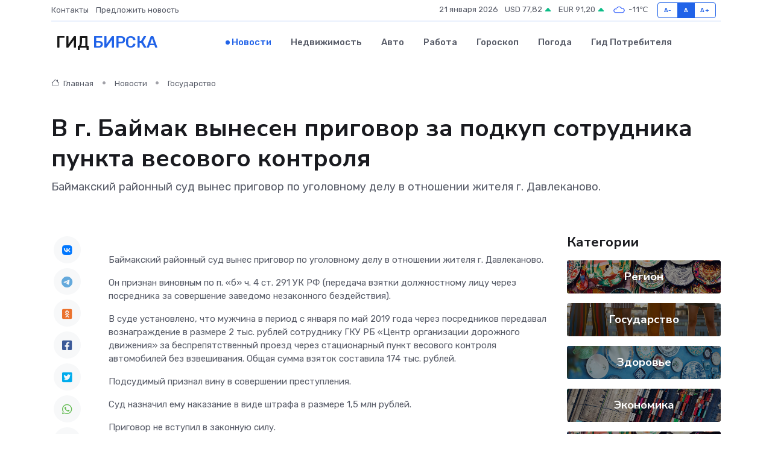

--- FILE ---
content_type: text/html; charset=utf-8
request_url: https://www.google.com/recaptcha/api2/aframe
body_size: 247
content:
<!DOCTYPE HTML><html><head><meta http-equiv="content-type" content="text/html; charset=UTF-8"></head><body><script nonce="ji4teKDj7yYT1_gBvXf2xA">/** Anti-fraud and anti-abuse applications only. See google.com/recaptcha */ try{var clients={'sodar':'https://pagead2.googlesyndication.com/pagead/sodar?'};window.addEventListener("message",function(a){try{if(a.source===window.parent){var b=JSON.parse(a.data);var c=clients[b['id']];if(c){var d=document.createElement('img');d.src=c+b['params']+'&rc='+(localStorage.getItem("rc::a")?sessionStorage.getItem("rc::b"):"");window.document.body.appendChild(d);sessionStorage.setItem("rc::e",parseInt(sessionStorage.getItem("rc::e")||0)+1);localStorage.setItem("rc::h",'1768989892311');}}}catch(b){}});window.parent.postMessage("_grecaptcha_ready", "*");}catch(b){}</script></body></html>